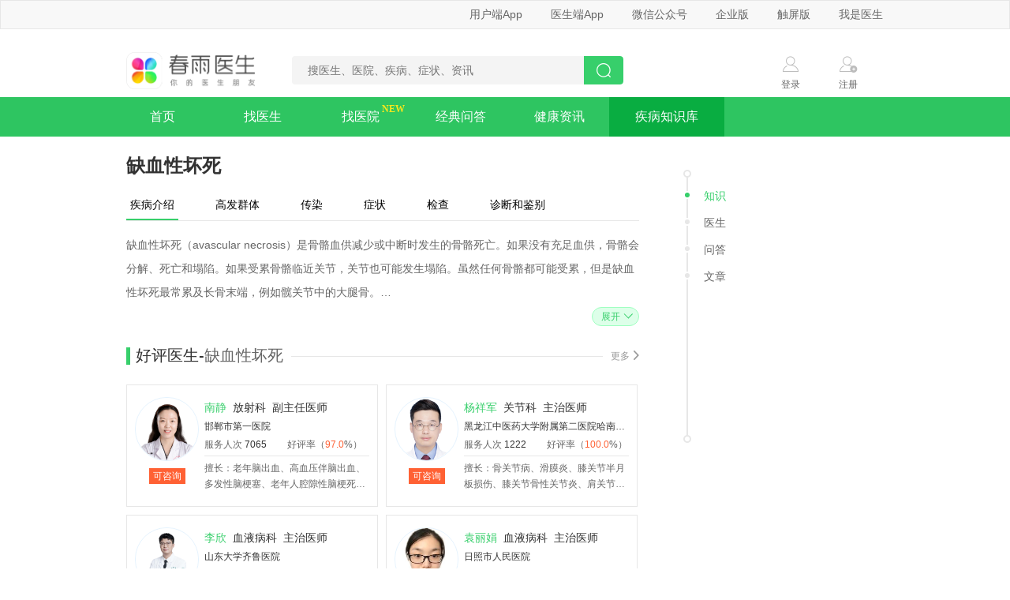

--- FILE ---
content_type: text/html; charset=utf-8
request_url: https://www.chunyuyisheng.com/pc/disease/311867/
body_size: 9280
content:
<!DOCTYPE html>

<html lang="en">
<head>
<meta charset="utf-8"/>
<meta content="width=device-width, user-scalable=no, initial-scale=1.0, maximum-scale=1.0, minimum-scale=1.0" name="viewport"/>
<meta content="ie=edge,chrome=1" http-equiv="X-UA-Compatible"/>
<meta content="缺血性坏死相关的疾病、医生、咨询记录、科普知识" name="description"/>
<meta content="缺血性坏死、疾病、医生、咨询记录、科普知识" name="keywords">
<title>
	缺血性坏死相关疾病、医生、咨询记录、科普知识-春雨医生
</title>
<link href="https://resource.chunyu.mobi/@/static/favicon.ico" nonce="usrhkR" rel="shortcut icon"/>
<!--fis编译该 html 后自动引入的 css 放置位置-->
<link href="//static.chunyuyisheng.com/@/static/pc/pkg/seo_jinja/layout/base_aio_2493113.css" nonce="usrhkR" rel="stylesheet"/>
<link href="//static.chunyuyisheng.com/@/static/pc/css/seo/disease_detail_8a28e33.css" nonce="usrhkR" rel="stylesheet" type="text/css"/>
<!--项目公共head js放置区域-->
</meta></head>
<body>
<!--[if lt IE 9]>
	<link rel="stylesheet" href="//static.chunyuyisheng.com/@/static/pc/css/seo/ie_pollify_2c51446.css"/>
	<![endif]-->
<div class="header-top-wrap">
<div class="ui-grid header-top">
<ul class="quick-menu">
<li class="menu-item menu-dropdown">
<a href="javascript:void(0)">用户端App</a>
<div class="qr-code-wrap">
<img alt="春雨医生二维码" src="//static.chunyuyisheng.com/@/static/pc/img/seo/qrcode_2a59fce.png"/>
<div class="content">
<span class="tit">春雨医生App</span>
<span class="sub-tit">扫描二维码</span>
<span class="sub-tit">安装春雨医生App</span>
</div>
</div>
</li>
<li class="menu-item menu-dropdown">
<a href="javascript:void(0)">医生端App</a>
<div class="qr-code-wrap">
<img alt="春雨诊所二维码" src="//static.chunyuyisheng.com/@/static/pc/img/seo/ysd_fa652b7.png"/>
<div class="content">
<span class="tit">春雨诊所App</span>
<span class="sub-tit">扫描二维码</span>
<span class="sub-tit">安装春雨诊所App</span>
</div>
</div>
</li>
<li class="menu-item menu-dropdown weixin-dropdown">
<a href="javascript:void(0)">微信公众号</a>
<div class="qr-code-wrap">
<div class="qr-item">
<img alt="微信公众号二维码" src="//static.chunyuyisheng.com/@/static/pc/img/seo/fwh_d0a0f86.png"/>
<div class="content">
<span class="tit">微信公众号</span>
<span class="sub-tit">扫描二维码</span>
<span class="sub-tit">关注春雨医生公众号</span>
</div>
</div>
<div class="qr-item qr-item-last">
<img alt="春雨医生小程序二维码" src="//static.chunyuyisheng.com/@/static/pc/img/seo/xcx_d1dc5fc.png"/>
<div class="content">
<span class="tit">小程序 春雨医生+</span>
<span class="sub-tit">扫描二维码</span>
<span class="sub-tit">无需下载快速问诊</span>
</div>
</div>
</div>
</li>
<li class="menu-item menu-dropdown">
<a href="javascript:void(0)">企业版</a>
<div class="qr-code-wrap">
<img alt="春雨医生企业版小程序码" src="//static.chunyuyisheng.com/@/static/pc/img/seo/sm_app_b1edec3.png"/>
<div class="content">
<span class="tit">小程序 企业版</span>
<span class="sub-tit">扫描小程序码</span>
<span class="sub-tit">无须下载，直接使用</span>
</div>
</div>
</li>
<li class="menu-item menu-normal"><a href="//m.chunyuyisheng.com/" target="_blank">触屏版</a></li>
<li class="menu-item menu-normal last"><a href="/clinic/register/" target="_blank">我是医生</a></li>
</ul>
</div>
</div>
<!-- 非 DTL 渲染方式时加载 header_bd 组件 -->
<div class="header-bd ui-grid clearfix">
<h1 class="logo">
<a href="/"><img alt="春雨医生" src="https://resource.chunyu.mobi/@/media/images/2025/07/17/d4dc/e7e72aa18930_w343_h96_.png"/></a>
</h1>
<div class="search-container">
<form action="/pc/search" autocomplete="off">
<input class="query" id="query" name="query" placeholder="搜医生、医院、疾病、症状、资讯" type="text" value=""/>
<button class="search-btn" type="submit"></button>
</form>
</div>
<div class="user-contanier">
<a class="login－wrap user-item" href="/ssl/api/weblogin/?next=/pc/disease/311867/">
<i class="icon-login"></i>
<span>登录</span>
</a>
<a class="register-wrap user-item" href="/register?next=/pc/disease/311867/">
<i class="icon-register"></i>
<span>注册</span>
</a>
</div>
</div>
<div class="nav-list">
<ul class="ui-grid">
<li class="nav-item">
<a href="/">首页</a>
</li>
<li class="find-doc nav-item">
<a class="find-doc-btn" href="javascript:void(0)" id="click_btn">找医生</a>
<!--style="display: none;-->
<ul class="btn-c-toggle not-display" id="btn_c_toggle" style="box-shadow: 0 2px 10px 0 rgba(153,180,162,0.33);">
<li class="nav-item nav-recommend no-back-g">
<a href="/pc/doctors/">按科室找医生</a>
</li>
<li class="nav-item no-back-g">
<a href="/pc/diseasesdoc/">按疾病找医生</a>
</li>
<li class="nav-item no-back-g">
<a href="/pc/hospitals/">按医院找医生</a>
</li>
</ul>
</li>
<li class="nav-item nav-hot-qa">
<a href="/pc/hospitallist/0/0/">找医院</a>
</li>
<li class="nav-item">
<a href="/pc/qalist/?high_quality=1">经典问答</a>
</li>
<li class="nav-item">
<a href="/pc/health_news/">健康资讯</a>
</li>
<li class="nav-item cur last">
<a href="/pc/disease/hot/">疾病知识库</a>
</li>
</ul>
</div>
<script nonce="usrhkR">
  var btn_c = document.getElementById('btn_c_toggle'),
      click_btn = document.getElementById('click_btn'),
      timer;
  click_btn.addEventListener('mouseover', function() {
      btn_c.classList.remove('not-display')
      clearTimeout(timer)
  })
  click_btn.addEventListener('mouseleave', function() {
    timer = setTimeout(
      function () {
        btn_c.classList.add('not-display')
      },
      200
    )
  })
  btn_c.addEventListener('mouseover', function() {
    clearTimeout(timer)
  })
  btn_c.addEventListener('mouseleave', function() {
    timer = setTimeout(
      function () {
        btn_c.classList.add('not-display')
      },
      200
    )
  })
</script>
<div class="ui-grid ui-main clearfix">
<div class="left-container">
<h3 class="disease-title j-jump-title" data-title="知识">缺血性坏死</h3>
<ul class="tab-type-two">
<li class="tab-item cur J-show-detail">疾病介绍</li>
<li class="tab-item J-show-detail">高发群体</li>
<li class="tab-item J-show-detail">传染</li>
<li class="tab-item J-show-detail">症状</li>
<li class="tab-item J-show-detail">检查</li>
<li class="tab-item J-show-detail">诊断和鉴别</li>
<li class="tab-item J-show-detail">治疗</li>
<li class="tab-item J-show-detail">护理</li>
<li class="tab-item J-show-detail">饮食宜忌</li>
</ul>
<div class="slider-wrap">
<div class="slider-item">
<div class="paragraph j-paragraph" data-column="3">
<p class="detail">
		
    
      缺血性坏死（avascular necrosis）是骨骼血供减少或中断时发生的骨骼死亡。如果没有充足血供，骨骼会分解、死亡和塌陷。如果受累骨骼临近关节，关节也可能发生塌陷。虽然任何骨骼都可能受累，但是缺血性坏死最常累及长骨末端，例如髋关节中的大腿骨。<br/>缺血性坏死也被称为<a class="s-link" href="/pc/disease/322343/">骨坏死</a>、无菌性坏死或<a class="s-link" href="/pc/disease/311897/">缺血性<a class="s-link" href="/pc/disease/322343/">骨坏死</a></a>。
    
	</p>
<div class="more-btn">
<a class="more-btn-inner">展开<i class="icon-arrow arrow-up"></i></a>
<a class="more-btn-inner hide">收起<i class="icon-arrow arrow-down"></i></a>
</div>
</div>
</div>
<div class="slider-item hide">
<div class="paragraph j-paragraph" data-column="3">
<p class="detail">
		
    
      无特定人群
    
	</p>
<div class="more-btn">
<a class="more-btn-inner">展开<i class="icon-arrow arrow-up"></i></a>
<a class="more-btn-inner hide">收起<i class="icon-arrow arrow-down"></i></a>
</div>
</div>
</div>
<div class="slider-item hide">
<div class="paragraph j-paragraph" data-column="3">
<p class="detail">
		
    
      无传染性
    
	</p>
<div class="more-btn">
<a class="more-btn-inner">展开<i class="icon-arrow arrow-up"></i></a>
<a class="more-btn-inner hide">收起<i class="icon-arrow arrow-down"></i></a>
</div>
</div>
</div>
<div class="slider-item hide">
<div class="paragraph j-paragraph" data-column="3">
<p class="detail">
		
    
      症状包括轻度至中度髋部或腹股沟疼痛、髋关节运动受限和跛行。疼痛可突然发作，站立或行走时可能加重，休息时痛感可缓解。缺血性坏死多发于 40 ~ 50 岁男性。<br/>缺血性坏死的儿童可能会出现髋部肌肉痉挛、跛行或拒绝负重。<a class="s-link" href="/pc/disease/314059/">股骨头骨骺骨软骨病</a>是一种可导致髋部症状的儿童缺血性坏死。
    
	</p>
<div class="more-btn">
<a class="more-btn-inner">展开<i class="icon-arrow arrow-up"></i></a>
<a class="more-btn-inner hide">收起<i class="icon-arrow arrow-down"></i></a>
</div>
</div>
</div>
<div class="slider-item hide">
<div class="paragraph j-paragraph" data-column="3">
<p class="detail">
		
    
      诊断：患者有股骨，膝关节或肩关节疼痛是早期诊断的有力指征。磁共振成像(MRI)可以预防股骨头或其他骨骼的萎陷，如果病程不明确，可进行X线检查，CT扫描以排除其他病变，骨扫描比X线检查更为灵敏，但缺乏特异性，并且不如MRI应用广泛。鉴别：<br/>1、腰椎间突出症2、髋关节滑膜炎3、类风湿性关节炎4、强直性脊柱炎5、骨性关节病
    
	</p>
<div class="more-btn">
<a class="more-btn-inner">展开<i class="icon-arrow arrow-up"></i></a>
<a class="more-btn-inner hide">收起<i class="icon-arrow arrow-down"></i></a>
</div>
</div>
</div>
<div class="slider-item hide">
<div class="paragraph j-paragraph" data-column="3">
<p class="detail">
		
    
      诊断<br/>患者有股骨，膝关节或肩关节疼痛是早期诊断的有力指征。<br/>诊断主要依赖疾病的程度，磁共振成像(MRI)(应用于发病初期)是一项最具有特异性和敏感性的技术，可以预防股骨头或其他骨骼的萎陷。如果病程不明确，可进行X线检查，CT扫描以排除其他病变。骨扫描比X线检查更为灵敏，但缺乏特异性，并且不如MRI应用广泛。<br/>发病数月到5年之内X线检查无明显差别。早期X线表现是轻度的骨质硬化。在股骨头，除伴随上述现象外还出现新月征，同时还会有骨萎陷(如股骨头变平),最终出现关节腔变窄和骨坏死。<br/>鉴别诊断<br/>1、腰椎间突出症<br/>腰椎间盘突出症是骨科常见疾病，也是股骨头坏死诊断中最常见的误诊疾病，本病是由于外伤或劳损后导致腰椎间盘的纤维环破裂和髓核组织突出，压迫和刺激神经根所引起的以腰腿疼痛为主的疾病，股骨头坏死的疼痛症状也可以出现在患者的腰腿部，症状相似，由于腰椎间盘突出症的发病率较高，临床医生首先考虑到腰椎间盘突出症的发生，而忽视了股骨头坏死，出现漏诊和误诊现象 .<br/>2、髋关节滑膜炎<br/>本病发病与外伤有关，表现为髋关节的疼痛，严重时可有局部的肿胀，髋关节活动受限，核磁共振检查可提示髋关节腔内有积液，本病是与儿童股骨头坏死早期易发生混淆。<br/>3、类风湿性关节炎<br/>本病是一种非特异性炎症，表现为多发性和对称性慢性关节炎，其特点是关节痛和肿胀反复发作逐渐至关节破坏，强直，畸形，本病若侵犯髋关节，引起的临床症状与股骨头坏死的临床症状相似，应加以鉴别。<br/>4、强直性脊柱炎<br/>本病为脊椎的慢性进行性炎症，侵及骶髂关节，关节突，附近韧带和近躯干的大关节，导致纤维性或骨性强直和畸形，本病属结缔组织的血清阴性反应疾病，同类风湿性关节炎类似，本病也可侵犯髋关节，出现与股骨头坏死相似的症状表现，临床医生容易误诊和漏诊。<br/>5、骨性关节病<br/>是一种退行性的骨关节疾病，以关节软骨变性，损伤及骨性增生为特点，始发部位在关节软骨，多发生于中年及老年人，以负重关节和多动关节发生率高，如脊柱，髋，膝，指间关节，主要临床表现为缓慢发展的关节痛，僵硬，关节肿大畸形伴活动受限，由于股骨头坏死的疼痛症状可表现在髋关节和膝关节疼痛，所以临床上较常见与本病混淆。
    
	</p>
<div class="more-btn">
<a class="more-btn-inner">展开<i class="icon-arrow arrow-up"></i></a>
<a class="more-btn-inner hide">收起<i class="icon-arrow arrow-down"></i></a>
</div>
</div>
</div>
<div class="slider-item hide">
<div class="paragraph j-paragraph" data-column="3">
<p class="detail">
		
    
      初始治疗主要限制对骨骼和关节的进一步损伤，并帮助骨骼生长。治疗方法包括药物、锻炼和电刺激，以及限制关节负重。可处方抗炎药物 （NSAIDs） 以减轻疼痛。最终，大多数缺血性坏死患者需要进行手术治疗。
    
	</p>
<div class="more-btn">
<a class="more-btn-inner">展开<i class="icon-arrow arrow-up"></i></a>
<a class="more-btn-inner hide">收起<i class="icon-arrow arrow-down"></i></a>
</div>
</div>
</div>
<div class="slider-item hide">
<div class="paragraph j-paragraph" data-column="3">
<p class="detail">
		
    
      日常护理<br/>1.当患者骨折后，千万不要慌张，不要让患者试图站起来或者活动髋关节，以防加重血管损伤。在搬动病人的时候，一定要小心翼翼。<br/>2.骨折后，一定要在第一时间去医院，能尽早复位尽早复位，能一次复位成功就一次复位成功，复位的质量一定要高，争取闭合复位。<br/>3.如果闭合复位失败了，也不要过于担心，此时可以选择手术复位，但是在手术的时候一定要应减少软组织剥离，防止进一步损伤血运。
    
	</p>
<div class="more-btn">
<a class="more-btn-inner">展开<i class="icon-arrow arrow-up"></i></a>
<a class="more-btn-inner hide">收起<i class="icon-arrow arrow-down"></i></a>
</div>
</div>
</div>
<div class="slider-item hide">
<div class="paragraph j-paragraph" data-column="3">
<p class="detail">
		
    
      专业指导<br/>①骨折后要立即制动，在就诊之前不要试图站起及活动髋关节，以防加重血管损伤，搬动病人时要平稳，避免过度牵拉髋关节。<br/>②骨折后要尽早治疗，时间越长，头坏死率越高。<br/>③复位要准确，复位质量越高，头坏死率越低。<br/>④争取一次复位，反复复位增加血管损伤。<br/>⑤争取闭合复位，失败时可手术复位，手术时应减少软组织剥离，防止进一步损伤血运。<br/>⑥选择损伤性小，稳定性好的固定方法，多针固定损伤最小，是较好的固定方法。<br/>⑦年龄大的头下型骨折病人可直接行人工关节置换，以缩短治疗周期。
    
	</p>
<div class="more-btn">
<a class="more-btn-inner">展开<i class="icon-arrow arrow-up"></i></a>
<a class="more-btn-inner hide">收起<i class="icon-arrow arrow-down"></i></a>
</div>
</div>
</div>
</div>
<div class="title-wrap j-jump-title" data-title="医生">
<h6 class="title">
					好评医生-<span class="sub-title">缺血性坏死</span>
</h6>
<a class="more" href="/pc/disease/311867/doctor_all/" target="_blank">更多<i class="icon-more"></i></a>
</div>
<div class="doctor-list">
<!--
 * @Date: 2022-02-14 15:04:18
 * @LastEditTime: 2022-10-28 11:36:04
 * @Description: file content
-->
<div class="doctor-info-item first">
<div class="avatar-wrap">
<a href="/pc/doctor/2a59d7cfe3396b9705b9/" target="_blank">
<img src="https://resourced.chunyu.mobi/UMMAAABMbRY-qnUX-f2aa96bc-290e-4d57-8df8-ba25daed5900_w500_h500_.png?imageMogr2/thumbnail/150x"/>
</a>
<span class="available">可咨询</span>
</div>
<div class="detail">
<div class="des-item">
<a class="name-wrap" href="/pc/doctor/2a59d7cfe3396b9705b9/" target="_blank">
<span class="name">南静 </span>
<span class="clinic">放射科 </span>
<span class="grade">副主任医师</span>
</a>
</div>
<div class="des-item">
<a class="hospital" href="/pc/hospital/d7833e50389ab4ca/" target="_blank">
				邯郸市第一医院
			</a>
</div>
<div class="des-item">
<span class="half-item">服务人次 <i class="color-black">7065</i></span>
<span class="half-item">好评率（<i>97.0</i>%）</span>
</div>
<p class="des">擅长：老年脑出血、高血压伴脑出血、多发性脑梗塞、老年人腔隙性脑梗死、老年腔隙性脑梗塞、急性腔隙梗塞、基底节梗塞、食管原发性恶性肿瘤、肺原位癌、原发支气管肺癌、继发性肺结核、陈旧性肺结核、浸润型肺结核、血行播散型肺结核、金黄色葡萄球菌肺炎、急性肺炎、老年肺炎、急性间质性肺炎、胃腺癌、食管贲门失弛缓症、贲门恶性肿瘤、转移性骨肿瘤、软骨肿瘤、其他或未特指部位的骨或关节软骨恶性骨肿瘤、颈椎间盘突出症、胸椎间盘突出症、无菌性股骨头坏死、儿童股骨头缺血性坏死、撕脱骨折</p>
</div>
</div>
<div class="doctor-info-item odd">
<div class="avatar-wrap">
<a href="/pc/doctor/2d711f3014095f3f7740/" target="_blank">
<img src="https://resourced.chunyu.mobi/PXMAAAAah_UwsQwX-386fb475-4bf2-4941-9bd1-ed4a95d52ecc_w500_h500_.png?imageMogr2/thumbnail/150x"/>
</a>
<span class="available">可咨询</span>
</div>
<div class="detail">
<div class="des-item">
<a class="name-wrap" href="/pc/doctor/2d711f3014095f3f7740/" target="_blank">
<span class="name">杨祥军 </span>
<span class="clinic">关节科 </span>
<span class="grade">主治医师</span>
</a>
</div>
<div class="des-item">
<a class="hospital" href="/pc/hospital/en2d6jx58ksr0tfg/" target="_blank">
				黑龙江中医药大学附属第二医院哈南分院
			</a>
</div>
<div class="des-item">
<span class="half-item">服务人次 <i class="color-black">1222</i></span>
<span class="half-item">好评率（<i>100.0</i>%）</span>
</div>
<p class="des">擅长：骨关节病、滑膜炎、膝关节半月板损伤、膝关节骨性关节炎、肩关节周围炎、膝关节损伤、脊柱疾病、强直性脊柱炎、腰椎间盘突出、腰椎滑脱、软组织损伤、韧带损伤、踝扭伤、急性腰扭伤、骨折、股骨颈骨折、压缩骨折、脊柱创伤、脊柱、脊髓损伤、肌腱病症、网球肘、筋膜炎、手指屈肌腱鞘炎、腱鞘囊肿、神经损伤、腕管综合征、颈椎病、高尿酸血症、肌腱炎和腱鞘炎、创伤性和/或非创伤性损伤、风湿、股骨头缺血性坏死、类风湿性关节炎、肱骨外上髁炎、创伤、骨质疏松、跟痛症</p>
</div>
</div>
<div class="doctor-info-item">
<div class="avatar-wrap">
<a href="/pc/doctor/7e6dde8840368310e62c/" target="_blank">
<img src="https://resourced.chunyu.mobi/G8kAAACqtWs-5PkX-bfc5f792-20fd-4994-a092-65704652fdaa_w500_h500_.png?imageMogr2/thumbnail/150x"/>
</a>
<span class="available">可咨询</span>
</div>
<div class="detail">
<div class="des-item">
<a class="name-wrap" href="/pc/doctor/7e6dde8840368310e62c/" target="_blank">
<span class="name">李欣 </span>
<span class="clinic">血液病科 </span>
<span class="grade">主治医师</span>
</a>
</div>
<div class="des-item">
<a class="hospital" href="/pc/hospital/24df1de0e2f6914f/" target="_blank">
				山东大学齐鲁医院
			</a>
</div>
<div class="des-item">
<span class="half-item">服务人次 <i class="color-black">964</i></span>
<span class="half-item">好评率（<i>100.0</i>%）</span>
</div>
<p class="des">擅长：血液系统肿瘤、慢性白血病、急性淋巴细胞性白血病、骨髓增生性疾病、恶性淋巴瘤、再生障碍性贫血、缺铁性贫血、溶血性贫血、营养性贫血、免疫性血小板减少症、白血病、淋巴瘤、多发性骨髓瘤、骨髓瘤、慢性粒细胞性白血病、骨髓增生异常综合征</p>
</div>
</div>
<div class="doctor-info-item odd">
<div class="avatar-wrap">
<a href="/pc/doctor/clinic_web_710d73075b03f7c0/" target="_blank">
<img src="https://resource.chunyu.mobi/@/media/images/2017/10/25/78d7fce35a66_w473_h479_.jpg?imageMogr2/thumbnail/150x"/>
</a>
<span class="available">可咨询</span>
</div>
<div class="detail">
<div class="des-item">
<a class="name-wrap" href="/pc/doctor/clinic_web_710d73075b03f7c0/" target="_blank">
<span class="name">袁丽娟 </span>
<span class="clinic">血液病科 </span>
<span class="grade">主治医师</span>
</a>
</div>
<div class="des-item">
<a class="hospital" href="/pc/hospital/2780a0cc23f73a2c/" target="_blank">
				日照市人民医院
			</a>
</div>
<div class="des-item">
<span class="half-item">服务人次 <i class="color-black">7835</i></span>
<span class="half-item">好评率（<i>93.3</i>%）</span>
</div>
<p class="des">擅长：贫血、缺铁性贫血、地中海贫血、再生障碍性贫血、营养性贫血、血小板疾病、血小板减少症、血小板增多症、血液系统肿瘤、白血病、骨髓瘤、淋巴瘤、多发性骨髓瘤、慢性粒细胞性白血病、骨髓增生异常综合征、紫癜、过敏性紫癜、血小板减少性紫癜、特发性血小板减少性紫癜、原发性血小板减少性紫瘢、凝血功能障碍、血友病、淋巴癌、急性鼻咽炎、溶血、病毒感染、铁缺乏、蚕豆病、风湿、细菌感染、地贫、感冒、白细胞减少症、微量元素缺乏、维生素缺乏</p>
</div>
</div>
<div class="doctor-info-item last">
<div class="avatar-wrap">
<a href="/pc/doctor/37b133805c607ed1710d/" target="_blank">
<img src="https://resourced.chunyu.mobi/QVsAAAC47IU2UPEX-dc55f891-2c7c-411d-a92d-3d985e607322_w500_h500_.png?imageMogr2/thumbnail/150x"/>
</a>
<span class="available">可咨询</span>
</div>
<div class="detail">
<div class="des-item">
<a class="name-wrap" href="/pc/doctor/37b133805c607ed1710d/" target="_blank">
<span class="name">谢献萌 </span>
<span class="clinic">血液病科 </span>
<span class="grade">主治医师</span>
</a>
</div>
<div class="des-item">
<a class="hospital" href="/pc/hospital/85d2d5013e28bdd3/" target="_blank">
				河北医科大学第二医院
			</a>
</div>
<div class="des-item">
<span class="half-item">服务人次 <i class="color-black">3660</i></span>
<span class="half-item">好评率（<i>100.0</i>%）</span>
</div>
<p class="des">擅长：解读血常规异常、擅长疑难血液系统疾病的诊断、个性化给予良恶性血液病建议、贫血、血小板增多症、血小板减少症、白细胞增多、白细胞减少症、红细胞增多症、缺铁性贫血、溶血性贫血、地中海贫血、血小板减少性紫癜、营养性贫血、过敏性紫癜、特发性血小板减少性紫癜、免疫性血小板减少症、血液系统肿瘤、淋巴瘤、多发性骨髓瘤、骨髓增生异常综合征、急性淋巴细胞性白血病、恶性淋巴瘤、凝血功能障碍、血友病、急性白血病、急性淋巴细胞白血病、慢性淋巴细胞白血病、白血病前期、类白血病反应</p>
</div>
</div>
</div>
<div class="title-wrap j-jump-title" data-title="问答">
<h3 class="title">
					相关问答-<span class="sub-title">缺血性坏死</span>
</h3>
<a class="more" href="/pc/search/qalist/?query=缺血性坏死" target="_blank">更多<i class="icon-more"></i></a>
</div>
<div class="hot-qa main-block">
<div class="hot-qa-item first">
<div class="qa-item qa-item-ask">
<a href="/pc/qa/iYPzWKknQTdYhyd0Ls4WCw/" target="_blank">
<i class="ask-tag">问</i>
					
						股骨头缺血性坏死怎么治疗
            
          
				</a>
</div>
<div class="qa-item qa-item-answer">
<i class="ask-tag answer-tag">答</i>
				股骨头坏死发现多久了呢？有没有片子呢？我看下这个是需要手术治疗的换人工髋关节最好的就是陶瓷的，至少七八万具体价格要看你们当地的收费标准可以的进口的就是比较好的进口的也分很多种最多可以管50年一般可以用三十年不谢
			</div>
<div class="qa-item qa-item-doctor">
<em>文少华</em>
				重庆市南岸区人民医院
			</div>
<span class="date">2019-01-06</span>
</div>
<div class="hot-qa-item">
<div class="qa-item qa-item-ask">
<a href="/pc/qa/LFpg55VfB18rLw_E8ADBow/" target="_blank">
<i class="ask-tag">问</i>
					
						双侧股骨头缺血性坏死，怎么治疗？
            
          
				</a>
</div>
<div class="qa-item qa-item-answer">
<i class="ask-tag answer-tag">答</i>
				你好，我看看mri的图片呢戒烟戒酒，二期可以先不置换，目前症状重不重，有吃激素药吗？不是，是可能会导致这个病的药平时饮酒吗才40就二期了，所以问一下有没有诱因要戒酒了嗜酒是诱因之一人工关节置换术以后要减少弯腰提重物，上下楼梯，爬坡吃药只能控制症状，没办法改善这个疾病的进展现在在吃镇痛药不有没有效果我的回复你看得到吗？你先回答我的问题，现在吃药没有，有没有效果这个病，3期之后会考虑做人工关节置换2期可以用消炎镇痛药缓解症状如果吃了没效果就可以考虑做髓心减压术这个病没有特效药，吃药都是控制疼痛的症状消炎镇痛药依托考昔就可以嗯，不可逆转的，只能延缓它的进展
			</div>
<div class="qa-item qa-item-doctor">
<em>唐锴鹰</em>
				重庆医科大学附属第二医院
			</div>
<span class="date">2018-10-07</span>
</div>
<div class="hot-qa-item">
<div class="qa-item qa-item-ask">
<a href="/pc/qa/jgIPCQmq2HBcIIAGlY-Vcg/" target="_blank">
<i class="ask-tag">问</i>
					
						股骨头缺血性坏死怎么原因导致的?
            
          
				</a>
</div>
<div class="qa-item qa-item-answer">
<i class="ask-tag answer-tag">答</i>
				你好，现在有什么症状吗？和酒精激素受伤等有关系。像这样有多久？以前出现过吗？有没有去做过一些相关检查呢？能说的详细些吗？ct提示什么？这就说明有股骨头坏死了。早期可以试试中医保守。这个每个人时间不一定的是的，要是到最后是需要手术的。手术不大，一般要一个半小时
			</div>
<div class="qa-item qa-item-doctor">
<em>韩振华</em>
				太原市晋西机器厂职工医院
			</div>
<span class="date">2018-03-18</span>
</div>
</div>
<div class="title-wrap j-jump-title" data-title="文章">
<h3 class="title">相关文章-<span class="sub-title">缺血性坏死</span></h3>
</div>
<ul class="health-news-list">
<li>
<a class="info-pic-wrap" href="/pc/article/196999/" target="_blank">
<img src="https://staff.chunyu.mobi/@/media/images/2023/11/20/69e4/ab4fd36e8dbb_w600_h400_.jpg">
</img></a>
<div class="detail">
<a class="title" href="/pc/article/196999/" target="_blank">心梗与心脏骤停是一回事吗？年轻人患心梗比老年人更容易猝死！</a>
<p></p>
<span class="date">2023-11-20</span>
<a class="channel" href="/pc/health_news/?channel_id=21#channel" target="_blank">生活</a>
</div>
</li>
<li>
<a class="info-pic-wrap" href="/pc/article/151813/" target="_blank">
<img src="https://staff.chunyu.mobi/@/media/images/2022/10/28/946c/538e1a9366a7_w600_h450_.jpg">
</img></a>
<div class="detail">
<a class="title" href="/pc/article/151813/" target="_blank">中国居民死亡原因第一位，出现头晕乏力、肢体麻木、言语不清这几个症状一定要警惕</a>
<p></p>
<span class="date">2022-10-29</span>
<a class="channel" href="/pc/health_news/?channel_id=21#channel" target="_blank">生活</a>
</div>
</li>
<li>
<a class="info-pic-wrap" href="/pc/article/149171/" target="_blank">
<img src="https://staff.chunyu.mobi/@/media/images/2021/11/20/4fb3/b4c67b00834b_w600_h400_.jpg">
</img></a>
<div class="detail">
<a class="title" href="/pc/article/149171/" target="_blank">当心！年轻人患心梗比老年人更容易猝死！</a>
<p>在心梗发作前，身体其实是“有迹可循”的。</p>
<span class="date">2021-11-20</span>
<a class="channel" href="/pc/health_news/?channel_id=21#channel" target="_blank">生活</a>
</div>
</li>
<li>
<a class="info-pic-wrap" href="/pc/article/73056/" target="_blank">
<img src="https://resource.chunyu.mobi/@/media/images/2016/04/11/b0daf690c777_w640_h640_.jpg">
</img></a>
<div class="detail">
<a class="title" href="/pc/article/73056/" target="_blank">面对中风，我们能做些什么？</a>
<p>中风又叫“卒中”，是由于脑部血管突然破裂或阻塞，引起大脑缺血缺氧造成脑组织功能损伤的一类疾病。在临床上分为缺血性和出血性两种，分别对应我们常说的“脑梗”和“脑溢血”。<br> </br></p>
<span class="date">2018-06-11</span>
<a class="channel" href="/pc/health_news/?channel_id=0#channel" target="_blank">急救</a>
</div>
</li>
<li>
<a class="info-pic-wrap" href="/pc/article/110445/" target="_blank">
<img src="https://resource.chunyu.mobi/@/media/images/2017/10/12/a62f/598b695e61c5_w180_h150_.jpg">
</img></a>
<div class="detail">
<a class="title" href="/pc/article/110445/" target="_blank">冬天特别怕冷，还爱抽烟的人，很可能得这种病！</a>
<p>脉管炎一般指血栓闭塞性脉管炎（TAO），是血管的炎性，节段性和反复发作的慢性缺血性疾病。是常见的周围动脉慢性闭塞性疾病之一，致残率高，因起病隐匿，进展缓慢，往往被患者忽视。</p>
<span class="date">2017-10-13</span>
<a class="channel" href="/pc/health_news/?channel_id=21#channel" target="_blank">生活</a>
</div>
</li>
<li class="last">
<a class="info-pic-wrap" href="/pc/article/94823/" target="_blank">
<img src="https://resource.chunyu.mobi/@/media/images/2016/12/21/24ba/8d7a83c0b80a_w180_h150_.jpg">
</img></a>
<div class="detail">
<a class="title" href="/pc/article/94823/" target="_blank">除了打玻尿酸，这种病也会导致面瘫</a>
<p>由脑组织局部缺血所引起的半张脸麻木和表情异常是脑梗死发作的典型特征。也有患者在发病初期出现面部肿胀，或者由于吞咽困难导致一侧嘴角口水增多。</p>
<span class="date">2018-02-11</span>
<a class="channel" href="/pc/health_news/?channel_id=21#channel" target="_blank">生活</a>
</div>
</li>
</ul>
</div>
<div class="right-siderbar-wrap">
<div class="right-siderbar">
<ul class="siderbar clearfix j-siderbar"><!--导航菜单--></ul>
</div>
</div>
</div>
<!-- 非 DTL 渲染方式时加载 footer.html 组件 -->
<div class="ly-ft footer" id="footer">
<div class="inner">
<div class="ly-lst-contacts">
<a class="ly-contacts" href="/cooperation/vue_open_platform/" target="_blank">企业版</a>
<a class="ly-contacts" href="javascript:void(0);" id="openApiNav">开放平台</a>
<a class="ly-contacts" href="/about_us/" target="_blank">关于春雨</a>
<a class="ly-contacts" href="/api/news/chunyu/list/" target="_blank">公司动态</a>
<a class="ly-contacts" href="/recruitment/position_list/" target="_blank">加入春雨</a>
<a class="ly-contacts" href="/contact" target="_blank">联系我们</a>
<!--<a class="ly-contacts" target="_blank" href="/pedometer">春雨计步器</a>-->
</div>
<div class="ly-copyright">
<p>
                    Copyright © 2011-2025
                    <a href="//www.chunyuyisheng.com/">北京春雨天下软件有限公司</a>
                    All Rights Reserved
                </p>
<p>京ICP证120150号  <a href="https://beian.miit.gov.cn/" target="_blank">京ICP备12050281号-1</a></p>
</div>
<div class="footer-copyright">
<a href="http://www.beian.gov.cn/portal/registerSystemInfo?recordcode=11010802020212" target="_blank">
<img src="//static.chunyuyisheng.com/@/media/images/2016/03/10/bede9876c388_w20_h20_.png">
<p>京公网安备 11010802020212号</p>
</img></a>
</div>
<div class="ly-copyright">
<p>(京)网药械信息备字（2023）第 00530 号</p>
</div>
<div class="ly-copyright">
<p>违法和不良信息举报：4000018855转9 feedback@chunyu.me</p>
</div>
<div class="footer-report">
<p>
<a href="https://www.12377.cn/">网上有害信息举报</a>
</p>
<p>
                春雨互联网医院电话：4000018855-3 宁夏回族自治区卫生热线：0951-12320 银川市政府热线：0951-12345
            </p>
</div>
</div>
</div>
<script nonce="usrhkR" src="//static.chunyuyisheng.com/@/static/pc/js/libs/jquery_976fbd8.js" type="text/javascript"></script>
<script nonce="usrhkR" src="//static.chunyuyisheng.com/@/static/pc/pkg/common/common_pkg_a869ebc.js" type="text/javascript"></script>
<script nonce="usrhkR" type="text/javascript">/*resourcemap*/
</script>
<!--[if lte IE 8]>
	<script src="https://cdnjs.cloudflare.com/ajax/libs/es5-shim/4.5.7/es5-shim.min.js"></script>
	<script src="https://cdnjs.cloudflare.com/ajax/libs/es5-shim/4.5.7/es5-sham.min.js"></script>
<![endif]-->
<script nonce="usrhkR">
	(function() {
		$('#openApiNav').on('click', function() {
			$.ajax({
        url: '/stat/h5/event_analyse/data_upload/',
        type: 'post',
        data: {
					'events': JSON.stringify([
							{
								'key': 'AppClick',
								'segmentation': {
									'click_position': '开放平台'
								}
							}
					]),
        },
				complete: function() {
					window.open('/cooperation/open_api/', '_blank');
				}
    	});
		});
	})();
</script>
<script nonce="usrhkR" src="//static.chunyuyisheng.com/@/static/pc/js/seo/disease_detail_a842fce.js" type="text/javascript"></script>
<script nonce="usrhkR">
    (function() {
        var hm = document.createElement("script");
          hm.src = "//hm.baidu.com/hm.js?c153f37e6f66b16b2d34688c92698e4b";
        var s = document.getElementsByTagName("script")[0];
        s.parentNode.insertBefore(hm, s);
    })();
</script>
</body>
</html>

--- FILE ---
content_type: text/css
request_url: https://static.chunyuyisheng.com/@/static/pc/pkg/seo_jinja/layout/base_aio_2493113.css
body_size: 9270
content:
html,body,div,span,object,iframe,h1,h2,h3,h4,h5,h6,p,blockquote,pre,abbr,address,cite,code,del,dfn,em,img,ins,kbd,q,samp,small,strong,sub,sup,var,b,i,dl,dt,dd,ol,ul,li,fieldset,form,label,legend,table,caption,tbody,tfoot,thead,tr,th,td,article,aside,canvas,details,figcaption,figure,footer,header,hgroup,menu,nav,section,summary,time,mark,audio,video{margin:0;padding:0;border:0;outline:0;font-size:100%;vertical-align:baseline;background:transparent}body{line-height:1;margin:0 auto}:focus{outline:1}article,aside,canvas,details,figcaption,figure,footer,header,hgroup,menu,nav,section,summary{display:block}nav ul{list-style:none}blockquote,q{quotes:none}blockquote:before,blockquote:after,q:before,q:after{content:'';content:none}a{margin:0;padding:0;border:0;font-size:100%;vertical-align:baseline;background:transparent}ins{background-color:#ff9;color:#000;text-decoration:none}mark{background-color:#ff9;color:#000;font-style:italic;font-weight:700}del{text-decoration:line-through}abbr[title],dfn[title]{border-bottom:1px dotted #000;cursor:help}table{border-collapse:collapse;border-spacing:0}hr{display:block;height:1px;border:0;border-top:1px solid #ccc;margin:1em 0;padding:0}input,select{vertical-align:middle}textarea,input[type=text],input[type=password]{-webkit-appearance:none;-moz-appearance:none;appearance:none;resize:none}a{text-decoration:none}body{-webkit-font-smoothing:antialiased;font-size:14px;font-family:PingFangSC-Regular,'Microsoft Yahei',Arial,SimSun,sans-serif}li{list-style:none}a{color:#333}.clearfix{*zoom:1}.clearfix:before,.clearfix:after{content:" ";display:table}.clearfix:after{clear:both}.text-overflow{overflow:hidden;text-overflow:ellipsis;white-space:nowrap}.ui-grid{width:960px;margin:auto}.icon-more{display:inline-block;height:12px;width:7px;background:url([data-uri]) no-repeat center;-webkit-background-size:100% 100%;background-size:100% 100%;margin-left:5px;vertical-align:-1px}.ui-main{min-height:800px}.ui-no-info{position:absolute;top:50%;left:50%;margin-left:-70px;margin-top:-13px;color:#cacaca}.ui-no-info img{height:25px;width:25px;vertical-align:middle}.ui-no-info:before{content:"";display:inline-block;height:25px;width:25px;margin-right:20px;background:url([data-uri]) no-repeat center;-webkit-background-size:100% 100%;background-size:100% 100%;vertical-align:middle}.s-link{color:#37cf6b}.s-link:hover{text-decoration:underline}.cnzz{display:none}
.header-top-wrap{position:relative;height:35px;background:#f8f8f8;border:1px solid #e7e7e7;z-index:11}.header-top-wrap .header-top{position:relative}.header-top-wrap .quick-menu{height:35px;line-height:35px;position:absolute;right:0}.header-top-wrap .menu-item{display:inline-block;font-size:14px}.header-top-wrap .menu-item a{display:inline-block;padding:0 15px;height:100%;color:#666;border-left:1px solid transparent;border-right:1px solid transparent;cursor:pointer}.header-top-wrap .menu-item a:hover{color:#2ec561}.header-top-wrap .last a{padding-right:0}.header-top-wrap .menu-dropdown{position:relative}.header-top-wrap .menu-dropdown:hover a{background-color:#fff;height:36px;border-left:1px solid #2ec561;border-right:1px solid #2ec561}.header-top-wrap .menu-dropdown:hover .qr-code-wrap{display:block}.header-top-wrap .qr-code-wrap{position:absolute;overflow:hidden;width:278px;background-color:#fff;border:1px solid #2ec561;padding:9px 0;top:35px;z-index:-1;display:none}.header-top-wrap .qr-code-wrap img{width:111px;height:112px;float:left;margin:0 15px;border:0}.header-top-wrap .qr-code-wrap .tit{font-size:18px;color:#37cf6b;font-weight:700;display:block;margin-top:10px;margin-bottom:10px}.header-top-wrap .qr-code-wrap .sub-tit{display:block;line-height:18px;color:#999}.header-top-wrap .weixin-dropdown .qr-code-wrap{overflow:hidden;left:-299px;width:556px}.header-top-wrap .weixin-dropdown .qr-code-wrap .qr-item{width:278px;float:left}.header-top-wrap .weixin-dropdown .qr-code-wrap .qr-item-last img{margin-left:0}
.header-bd{margin:29px auto 10px;overflow:hidden}.header-bd .logo{float:left;height:47px;width:163px;margin-right:47px}.header-bd .logo img{width:100%;height:100%}.header-bd .search-container{position:relative;float:left;width:420px;height:36px;line-height:36px;-webkit-border-radius:4px;border-radius:4px;overflow:hidden;margin-top:5px}.header-bd .search-container .query{height:18px;line-height:18px;padding:9px 0;width:370px;background:#f4f4f4;outline:0;border:0;float:left;text-indent:20px;font-size:14px}.header-bd .search-container .search-btn{position:absolute;right:0;top:0;display:inline-block;width:50px;height:100%;background-color:#37cf6b;-webkit-border-radius:0 4px 4px 0;border-radius:0 4px 4px 0;-webkit-box-shadow:none;box-shadow:none;border:0;padding:0;cursor:pointer}.header-bd .search-container .search-btn:before{content:"";display:inline-block;height:100%;width:50px;background:url([data-uri]) no-repeat center;-webkit-background-size:18px 18px;background-size:18px 18px}.header-bd .user-contanier{float:right;font-size:12px}.header-bd .user-contanier .user-item{width:30px;text-align:center;display:inline-block;margin:0 30px 0 10px;color:#666}.header-bd .user-contanier i{display:block;height:30px;width:30px;margin-bottom:5px}.header-bd .user-contanier .icon-login{background:url([data-uri]) no-repeat center;-webkit-background-size:100% 100%;background-size:100% 100%}.header-bd .user-contanier .icon-register{background:url([data-uri]) no-repeat center;-webkit-background-size:100% 100%;background-size:100% 100%}.header-bd .user-contanier .user-name{color:#323232;font-size:14px;vertical-align:middle}.header-bd .user-contanier .user-avatar{width:25px;height:25px;margin-right:5px;vertical-align:middle;-webkit-border-radius:100%;border-radius:100%}.header-bd .user-contanier .user-logout,.header-bd .user-contanier .user-question{font-size:14px;color:#37cf6b;vertical-align:middle;margin-left:10px}.header-bd .login-user-contanier{margin-top:8px}
@charset "UTF-8";.nav-list{background:#2ec561;height:50px;line-height:50px;white-space:nowrap}.nav-list .nav-item{display:inline-block;padding:0 31px 0 30px;font-size:16px;float:left}.nav-list .nav-item a{display:inline-block;height:100%;width:100%;color:#fff}.nav-list .nav-item ul li a{color:#323232;font-family:PingFangSC-Regular;font-size:14px}.nav-list .nav-item.last{padding:0 33px}.nav-list .cur a:hover,.nav-list .nav-item a:hover{color:#9BFFBD;text-decoration:none}.nav-list .cur .no-back-g,.nav-list .nav-item .no-back-g{color:#323232}.nav-list .find-doc{position:relative;text-align:center;width:160px;-webkit-box-sizing:border-box;-moz-box-sizing:border-box;box-sizing:border-box}.nav-list .find-doc ul{position:absolute;top:100%;left:0;right:0;z-index:999;background:#fff}.nav-list .cur{background:#09ad41}.nav-list .nav-hot-qa a{position:relative}.nav-list .nav-hot-qa a:after{content:'NEW';display:inline-block;font-size:12px;font-weight:700;position:absolute;right:-32px;top:-10px;font-family:Arial-Black;color:#F8E81C}.nav-list .nav-recommend:after{content:'推荐';display:inline-block;font-size:12px;font-weight:700;position:absolute;top:-10px;font-family:Arial-Black;color:#F8E81C}.nav-list .nav-hot-qa{padding:0 41px 0 20px}.nav-list .nav-hot-qa:hover a:after,.nav-list .nav-hot-qa.cur a:after{color:#9BFFBD}.not-display{display:none}
.footer{clear:both;background:#3b3b3c;padding:30px 0 40px;color:#666;text-align:center;font-size:14px;margin-top:30px}.footer .ly-lst-contacts,.footer .ly-copyright{margin:0 auto}.footer .ly-lst-contacts{padding:5px 0 17px}.footer .ly-lst-contacts .ly-contacts{padding:0 22px;font-size:16px;color:#d9d9d9}.footer .ly-lst-contacts .ly-contacts:hover{color:#37cf6b;text-decoration:underline}.footer .ly-copyright p{padding:3px 0;color:#999}.footer .ly-copyright a{color:#999}.footer .ly-copyright a:hover{color:#37cf6b;text-decoration:underline}.footer .footer-copyright{width:300px;margin:0 auto}.footer .footer-copyright a{display:inline-block;text-decoration:none;height:20px;line-height:20px}.footer .footer-copyright a:hover p{color:#37cf6b;text-decoration:underline}.footer .footer-copyright p{float:left;height:20px;line-height:20px;margin:0 0 0 5px;color:#939393}.footer .footer-copyright img{float:left}.footer .footer-report p{padding:3px 0;color:#999}.footer .footer-report a{color:#999}.footer .footer-report a:hover{color:#37cf6b;text-decoration:underline}


--- FILE ---
content_type: text/css
request_url: https://static.chunyuyisheng.com/@/static/pc/css/seo/disease_detail_8a28e33.css
body_size: 1667
content:
@charset "UTF-8";.doctor-info-item{display:inline-block;margin:25px 0;overflow:hidden;padding:15px 10px 18px;-webkit-box-sizing:border-box;-moz-box-sizing:border-box;box-sizing:border-box;background:#fff;border:1px solid #e7e7e7;font-size:12px;color:#666}.doctor-info-item .avatar-wrap{float:left;text-align:center;margin-right:7px;overflow:hidden}.doctor-info-item .avatar-wrap a{display:block;height:79px;width:79px;-webkit-border-radius:100%;border-radius:100%;border:1px solid #e5f3fe;border-radius:100%;margin-bottom:9px;overflow:hidden}.doctor-info-item .avatar-wrap img{display:block;height:79px;width:79px;-webkit-border-radius:100%;border-radius:100%;border:0}.doctor-info-item .avatar-wrap .available,.doctor-info-item .avatar-wrap .unavailable{display:inline-block;color:#fff;background-color:#ff6134;padding:4px 5px}.doctor-info-item .detail{overflow:hidden;padding-top:5px}.doctor-info-item .name{color:#37cf6b}.doctor-info-item .name-wrap{display:inline-block;line-height:16px;height:16px;overflow:hidden;white-space:nowrap;text-overflow:ellipsis;color:#323232;max-width:100%;font-size:14px}.doctor-info-item a:hover{text-decoration:underline;color:#37cf6b}.doctor-info-item .hospital,.doctor-info-item .half-item{display:inline-block;line-height:14px;height:14px;overflow:hidden;white-space:nowrap;text-overflow:ellipsis;max-width:100%}.doctor-info-item .des-item{overflow:hidden;margin-bottom:7px}.doctor-info-item .half-item{width:50%;max-width:120px;float:left}.doctor-info-item .half-item i{color:#ff6134;font-style:normal}.doctor-info-item .half-item .color-black{color:#323232}.doctor-info-item .des{line-height:20px;height:40px;padding-top:5px;overflow:hidden;border-top:1px solid #e7e7e7;overflow:hidden;text-overflow:ellipsis;display:-webkit-box;-webkit-line-clamp:2;-webkit-box-orient:vertical}.doctor-info-item .doctor-reason em{font-style:normal;color:#ff6134}.hot-qa-item{position:relative;display:block;overflow:hidden;margin-bottom:35px}.hot-qa-item.first{border:0}.hot-qa-item .title{font-size:16px;height:20px;line-height:20px;margin-bottom:10px;font-weight:700;color:#323232;overflow:hidden;white-space:nowrap;text-overflow:ellipsis}.hot-qa-item .title a{max-width:500px;overflow:hidden;text-overflow:ellipsis;display:inline-block}.hot-qa-item .title a:hover{color:#37cf6b;text-decoration:underline}.hot-qa-item .date{display:inline-block;position:absolute;right:0;top:0;font-size:14px;color:#999;font-weight:400;line-height:20px;height:20px;max-width:150px;overflow:hidden}.hot-qa-item .qa-item{height:22px;line-height:22px;margin-bottom:8px;width:465px;overflow:hidden;white-space:nowrap;text-overflow:ellipsis;color:#323232}.hot-qa-item .ask-tag{display:inline-block;color:#fff;font-size:12px;height:20px;width:20px;text-align:center;line-height:20px;-webkit-border-radius:2px;border-radius:2px;font-style:normal;background-color:#37cf6b;margin-right:5px}.hot-qa-item .answer-tag{background-color:#f6a623}.hot-qa-item .qa-item-ask a{color:#000;font-weight:700}.hot-qa-item .qa-item-ask a:hover{color:#37cf6b}.hot-qa-item .excellent-tag-label{color:#FFA800;font-size:12px;padding:0 6px;border:1px solid #FFA800;-webkit-border-radius:40px;border-radius:40px;height:19px;line-height:19px}.hot-qa-item .qa-item-doctor{text-indent:30px}.hot-qa-item .qa-item-doctor em{color:#000;font-style:normal;margin-right:10px}.hot-qa-item .qa-item-answer{color:#666}.health-news-list{margin-top:19px;margin-bottom:20px}.health-news-list li{overflow:hidden;padding-bottom:26px}.health-news-list .info-pic-wrap{display:inline-block;float:left;width:132px;height:110px;overflow:hidden;margin-right:15px}.health-news-list img{height:100%;width:100%;-webkit-transition:all .4s ease-in-out;-moz-transition:all .4s ease-in-out;transition:all .4s ease-in-out}.health-news-list img:hover{-webkit-transform:scale(1.05);-moz-transform:scale(1.05);-ms-transform:scale(1.05);transform:scale(1.05)}.health-news-list .detail{overflow:hidden}.health-news-list .detail h3,.health-news-list .detail .title{display:inline-block;font-size:20px;color:#323232;margin-bottom:15px;height:22px;line-height:22px;overflow:hidden;text-overflow:ellipsis;white-space:nowrap;width:100%}.health-news-list .detail p{margin-bottom:13px;font-size:14px;color:#999;height:44px;line-height:22px;overflow:hidden;overflow:hidden;text-overflow:ellipsis;display:-webkit-box;-webkit-line-clamp:2;-webkit-box-orient:vertical}.health-news-list .detail .date{font-size:14px;color:#999;height:22px;line-height:22px;overflow:hidden;text-overflow:ellipsis;white-space:nowrap;margin-right:10px}.health-news-list .detail .channel{font-size:14px;color:#999}.health-news-list .detail a:hover{color:#37cf6b;text-decoration:underline}.health-news-list .detail{border-bottom:1px dashed #eee;height:130px}.health-news-list .last .detail{border-bottom:0}.tab-type-two{overflow:hidden;height:37px;border-bottom:1px solid #e7e7e7}.tab-type-two .tab-item{display:inline-block;height:35px;line-height:35px;margin-right:38px;cursor:default;color:#666;font-size:14px;cursor:pointer}.tab-type-two .tab-item:hover{color:#37cf6b}.tab-type-two .tab-item.cur{border-bottom:2px solid #37cf6b}.paragraph{line-height:30px;font-size:14px;margin-bottom:10px;text-align:right;color:#666}.paragraph .title{text-align:left;color:#323232}.paragraph .detail{text-align:left;overflow:hidden}.paragraph.show-more .detail{height:auto;display:block}.paragraph .more-btn{display:none}.paragraph .more-btn.show{display:block}.paragraph .icon-arrow{display:inline-block;width:8px;height:0;margin:0 auto 7px;border-bottom:1px solid #37cf6b;-webkit-transform:rotate(45deg);-moz-transform:rotate(45deg);-ms-transform:rotate(45deg);transform:rotate(45deg);-webkit-transform-origin:left;-moz-transform-origin:left;-ms-transform-origin:left;transform-origin:left;margin-left:5px}.paragraph .icon-arrow:after{content:'';display:block;width:100%;height:100%;border-top:1px solid #37cf6b;position:absolute;right:-3px;top:-4px;-webkit-transform:rotate(90deg);-moz-transform:rotate(90deg);-ms-transform:rotate(90deg);transform:rotate(90deg);-webkit-transform-origin:bottom;-moz-transform-origin:bottom;-ms-transform-origin:bottom;transform-origin:bottom}.paragraph .arrow-down{margin:0 0 2px 5px;-webkit-transform:rotate(-45deg);-moz-transform:rotate(-45deg);-ms-transform:rotate(-45deg);transform:rotate(-45deg);-webkit-transform-origin:left;-moz-transform-origin:left;-ms-transform-origin:left;transform-origin:left}.paragraph .arrow-down:after{right:0;top:0;-webkit-transform:rotate(-90deg);-moz-transform:rotate(-90deg);-ms-transform:rotate(-90deg);transform:rotate(-90deg);-webkit-transform-origin:right;-moz-transform-origin:right;-ms-transform-origin:right;transform-origin:right}.paragraph .more-btn-inner{display:inline-block;position:relative;color:#37cf6b;cursor:pointer;width:58px;height:22px;line-height:22px;text-align:center;background:#ddffe9;border:1px solid #a0ffc1;-webkit-border-radius:100px;border-radius:100px;font-size:12px}.paragraph .hide{display:none}.title-wrap{position:relative;border-left:5px solid #37cf6b;background-color:#fff;margin:25px 0;height:22px;line-height:22px}.title-wrap:before{content:'';display:inline-block;border-top:1px solid #e7e7e7;width:100%;position:absolute;top:50%;left:0}.title-wrap .title{position:relative;display:inline-block;color:#323232;font-size:20px;max-width:500px;height:20px;line-height:20px;overflow:hidden;text-overflow:ellipsis;white-space:nowrap;font-weight:400;background-color:#fff;padding-right:10px;padding-left:7px}.title-wrap .sub-title{color:#666}.title-wrap .more{background-color:#fff;color:#999;font-size:12px;position:absolute;padding-left:10px;right:0}.hide{display:none!important}.disease-title,.hospital-title{margin-bottom:20px;margin-top:25px;display:block;font-size:24px;height:24px;overflow:hidden;font-weight:700;color:#323232}.hospital-title{border-bottom:1px solid #e7e7e7;padding-bottom:10px}.tab-type-two .tab-item{padding:0 5px;color:#000}.slider-wrap{margin-top:15px}.doctor-list{overflow:hidden}.doctor-list .doctor-info-item{width:319px;float:left;margin:0 10px 10px 0}.doctor-list .odd{margin-right:0}.disease-detail .s-hl{color:red}.disease-detail .doctor-list{overflow:hidden}.disease-detail .doctor-list .doctor-info-item{width:470px;float:left;margin:0 20px 20px 0}.disease-detail .doctor-list .odd{margin-right:0}.line-clamp-3 .detail{overflow:hidden;text-overflow:ellipsis;display:-webkit-box;-webkit-line-clamp:3;-webkit-box-orient:vertical;height:90px;overflow:hidden}.show-more .detail{height:auto}.slider-wrap{min-height:120px}.no-info-wrap{position:relative;min-height:200px}.hospital-description{font-size:16px;line-height:28px;height:60px;overflow:hidden;overflow:hidden;text-overflow:ellipsis;display:-webkit-box;-webkit-line-clamp:2;-webkit-box-orient:vertical;color:#666}.hospital-bottom{font-size:16px;line-height:28px;overflow:hidden;padding-bottom:25px;border-bottom:2px solid #37cf6b}.high-light{color:#37cf6b}.more-link{color:#37cf6b;float:right}.more-link:hover{text-decoration:underline}.synonym-card{background-color:#fbfbfb;height:40px;line-height:40px;overflow:hidden;color:#666;margin:25px auto;padding-left:12px;font-size:16px}.synonym-card .search_key{color:#37cf6b}.left-container{width:650px;float:left}.right-siderbar{width:200px;position:fixed}.right-siderbar-wrap{position:relative;float:left;margin-top:48px;margin-left:60px}.right-siderbar-wrap .siderbar{position:relative;float:left;border-left:2px solid #e7e7e7;height:334px}.right-siderbar-wrap .siderbar:before,.right-siderbar-wrap .siderbar:after{content:'';display:inline-block;position:absolute;top:-6px;left:-6px;background:#fff;border:2px solid #e7e7e7;width:6px;height:6px;-webkit-border-radius:100%;border-radius:100%}.right-siderbar-wrap .siderbar:after{top:auto;bottom:-6px}.right-siderbar-wrap .nav-item{padding-left:20px;margin-top:20px;position:relative}.right-siderbar-wrap .nav-item a{color:#666}.right-siderbar-wrap .nav-item:before{content:'';display:inline-block;position:absolute;left:-6px;top:1px;background:#e7e7e7;border:2px solid #fff;width:6px;height:6px;-webkit-border-radius:100%;border-radius:100%}.right-siderbar-wrap .nav-item.cur a,.right-siderbar-wrap .nav-item:hover a{color:#37cf6b}.right-siderbar-wrap .nav-item.cur:before,.right-siderbar-wrap .nav-item:hover:before{background:#37cf6b}.drug-deprecated{margin:20px 0;font-family:PingFangSC-Regular;font-size:14px;color:#666;letter-spacing:-.24px;line-height:14px}.drug-deprecated span{display:inline-block}.drug-deprecated span.percentage{margin:0 16px 0 34px;width:235px;height:15px;background:#39D167;vertical-align:bottom}

--- FILE ---
content_type: application/javascript
request_url: https://static.chunyuyisheng.com/@/static/pc/js/seo/disease_detail_a842fce.js
body_size: 227
content:
!function(){try{var i={init:function(){this.topList=[],this.initEvent(),this.bindEvent(),this.initSiderbar()},initEvent:function(){$(".tab-type-two").each(function(){$(this).find(".cur").length||($(this).find(".J-show-detail:first").addClass("cur"),$(this).next(".slider-wrap").find(".slider-item:first").removeClass("hide"))}),$(".j-paragraph").each(function(){var i=$(this),t=i.closest(".j-paragraph").data("column"),s=30*t;i.height()>s&&(i.find(".more-btn").addClass("show"),i.addClass("line-clamp-"+t))})},bindEvent:function(){var i=this;$("body").on("click",".J-show-detail",function(){var i=$(this),t=i.index();i.addClass("cur").siblings(".J-show-detail").removeClass("cur"),$(".slider-wrap .slider-item").addClass("hide").eq(t).removeClass("hide");var s=$(".slider-wrap .slider-item").eq(t),a=s.find(".j-paragraph"),e=a.data("column"),r=30*e;a.height()>r&&(a.find(".more-btn").addClass("show"),a.addClass("line-clamp-"+e))}),$(".j-paragraph").on("click",".more-btn",function(){var t=$(this);i.topList=[],t.closest(".j-paragraph").toggleClass("show-more"),t.find(".more-btn-inner").toggleClass("hide"),$(".j-jump-title").each(function(){var t=$(this).offset().top;i.topList.push(t)})}),$(".right-siderbar").on("click",".nav-item",function(){$("html,body").animate({scrollTop:i.topList[$(this).index()]+"px"},500)})},initSiderbar:function(){var i="",t=this;t.topList=[],$(".j-jump-title").each(function(t){$(this).attr("id","jumpTo"+t),i+='<li class="nav-item"><a href="javascript:void(0);">'+$(this).data("title")+"</a></li>"}),$(".j-siderbar").html(i),$(".j-jump-title").each(function(){var i=$(this).offset().top;t.topList.push(i)}),t.redrawMenu()},redrawMenu:function(){function i(){var i=$(document).scrollTop();if(i<t.topList[0])a.removeClass("cur").eq(0).addClass("cur");else if(i>t.topList[s-1])a.removeClass("cur").eq(s-1).addClass("cur");else for(var e=0;s>e;e++){var r=t.topList[e];if(r>i)return a.removeClass("cur").eq(e-1).addClass("cur"),!1;if(i>=r&&r>=i)return a.removeClass("cur").eq(e).addClass("cur"),!1}}{var t=this,s=t.topList.length,a=$(".j-siderbar .nav-item"),e=$(".j-siderbar").height();$(window).height()}i(),$(document).scroll(function(){var t=$(".ui-main").height(),s=$(document).scrollTop();i(),$(".right-siderbar").css(s>t-e-50?{position:"absolute",top:t-e-50}:{position:"fixed",top:"auto"})})}};i.init()}catch(t){}}();